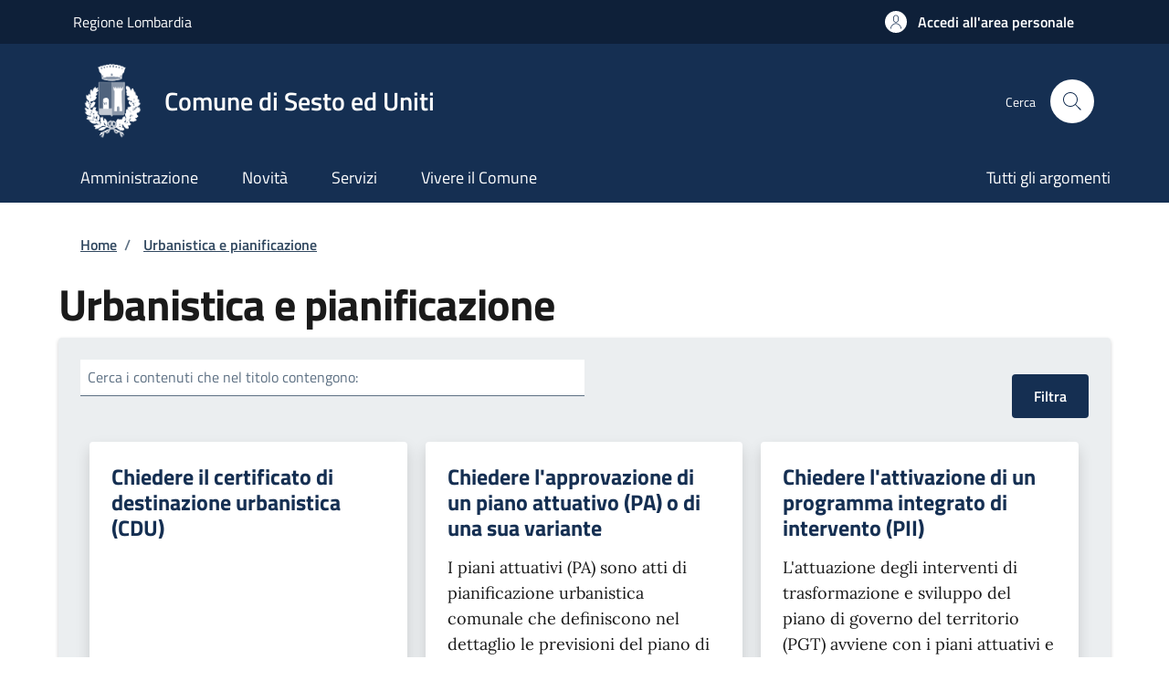

--- FILE ---
content_type: text/css
request_url: https://storage.googleapis.com/stu-sestoeduniti-public-prod/css/css_1Te8AqBnrfrxNPSMhYa0AqqmNzEXEG9TY00Czt7q_qo.css
body_size: -528
content:
/* @license GPL-2.0-or-later https://www.drupal.org/licensing/faq */
.steppers-open-module{color:var(--banner_color)!important;}
